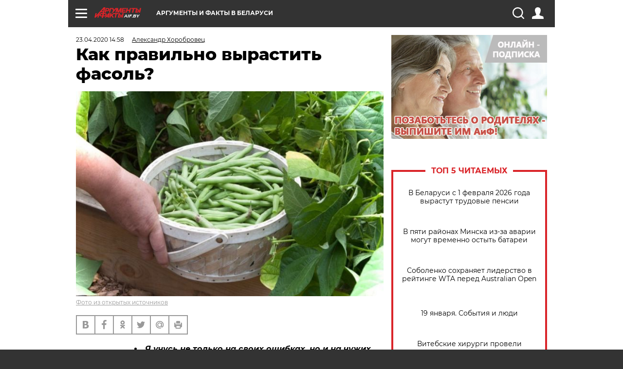

--- FILE ---
content_type: text/html; charset=UTF-8
request_url: https://aif.by/timefree/dacha/kak_pravilno_vyrastit_fasol
body_size: 19669
content:
<!DOCTYPE html>
<!--[if IE 8]><html class="ie8"> <![endif]-->
<!--[if gt IE 8]><!--><html> <!--<![endif]-->
<head>
    <script>
        window.isIndexPage = 0;
        window.isMobileBrowser = 0;
        window.disableSidebarCut = 1;
        window.bannerDebugMode = 0;
    </script>

                        <meta http-equiv="Content-Type" content="text/html; charset=utf-8" >
<meta name="format-detection" content="telephone=no" >
<meta name="viewport" content="width=device-width, user-scalable=no, initial-scale=1.0, maximum-scale=1.0, minimum-scale=1.0" >
<meta http-equiv="X-UA-Compatible" content="IE=edge,chrome=1" >
<meta name="HandheldFriendly" content="true" >
<meta name="format-detection" content="telephone=no" >
<meta name="theme-color" content="#ffffff" >
<meta name="description" content="Я учусь не только на своих ошибках, но и на чужих. Фасоль никогда не выращивал, в этом году хочу ее посадить. Каких ошибок при этом я не должен допускать? Ю. Аляшевич, Свислочь" >
<meta name="keywords" content="фасоль,огород" >
<meta name="article:published_time" content="2020-04-23T11:58:34+0300" >
<meta property="og:title" content="Как правильно вырастить фасоль?" >
<meta property="og:description" content="Я учусь не только на своих ошибках, но и на чужих. Фасоль никогда не выращивал, в этом году хочу ее посадить. Каких ошибок при этом я не должен допускать? Ю. Аляшевич, Свислочь" >
<meta property="og:type" content="article" >
<meta property="og:image" content="https://images.aif.by/007/687/e4efe7cd94d6a640631587175c804a1e.jpg" >
<meta property="og:url" content="https://aif.by/timefree/dacha/kak_pravilno_vyrastit_fasol" >
<meta property="twitter:card" content="summary_large_image" >
<meta property="twitter:site" content="@aifonline" >
<meta property="twitter:title" content="Как правильно вырастить фасоль?" >
<meta property="twitter:description" content="Я учусь не только на своих ошибках, но и на чужих. Фасоль никогда не выращивал, в этом году хочу ее посадить. Каких ошибок при этом я не должен допускать? Ю. Аляшевич, Свислочь" >
<meta property="twitter:creator" content="@aifonline" >
<meta property="twitter:image:src" content="https://images.aif.by/007/687/e4efe7cd94d6a640631587175c804a1e.jpg" >
<meta property="twitter:domain" content="https://aif.by/timefree/dacha/kak_pravilno_vyrastit_fasol" >
<meta name="author" content="Александр  Хоробровец" >    <meta name="yandex-verification" content="4c73ffb370255f17" />

        <title>Как правильно вырастить фасоль? | Дача | Cвободное время | АиФ Аргументы и факты в Беларуси</title>    <link rel="shortcut icon" type="image/x-icon" href="/favicon.ico" />
    
    <link rel="preload" href="https://stat.aif.by/redesign2018/fonts/montserrat-v15-latin-ext_latin_cyrillic-ext_cyrillic-regular.woff2" as="font" type="font/woff2" crossorigin>
    <link rel="preload" href="https://stat.aif.by/redesign2018/fonts/montserrat-v15-latin-ext_latin_cyrillic-ext_cyrillic-italic.woff2" as="font" type="font/woff2" crossorigin>
    <link rel="preload" href="https://stat.aif.by/redesign2018/fonts/montserrat-v15-latin-ext_latin_cyrillic-ext_cyrillic-700.woff2" as="font" type="font/woff2" crossorigin>
    <link rel="preload" href="https://stat.aif.by/redesign2018/fonts/montserrat-v15-latin-ext_latin_cyrillic-ext_cyrillic-700italic.woff2" as="font" type="font/woff2" crossorigin>
    <link rel="preload" href="https://stat.aif.by/redesign2018/fonts/montserrat-v15-latin-ext_latin_cyrillic-ext_cyrillic-800.woff2" as="font" type="font/woff2" crossorigin>
    <link href="https://aif.by/timefree/dacha/kak_pravilno_vyrastit_fasol" rel="canonical" >
<link href="https://stat.aif.by/redesign2018/css/style.css?7f6" media="all" rel="stylesheet" type="text/css" >
<link href="https://stat.aif.by/img/icon/apple_touch_icon_57x57.png?9c0" rel="apple-touch-icon" sizes="57x57" >
<link href="https://stat.aif.by/img/icon/apple_touch_icon_114x114.png?9c0" rel="apple-touch-icon" sizes="114x114" >
<link href="https://stat.aif.by/img/icon/apple_touch_icon_72x72.png?9c0" rel="apple-touch-icon" sizes="72x72" >
<link href="https://stat.aif.by/img/icon/apple_touch_icon_144x144.png?9c0" rel="apple-touch-icon" sizes="144x144" >
<link href="https://stat.aif.by/img/icon/apple-touch-icon.png?9c0" rel="apple-touch-icon" sizes="180x180" >
<link href="https://stat.aif.by/img/icon/favicon-32x32.png?9c0" rel="icon" type="image/png" sizes="32x32" >
<link href="https://stat.aif.by/img/icon/favicon-16x16.png?9c0" rel="icon" type="image/png" sizes="16x16" >
<link href="https://stat.aif.by/img/manifest.json?9c0" rel="manifest" >
<link href="https://stat.aif.by/img/safari-pinned-tab.svg?9c0" rel="mask-icon" color="#d55b5b" >
        <script type="text/javascript">
    //<!--
    var isRedesignPage = true;    //-->
</script>
<script type="text/javascript" src="https://stat.aif.by/js/output/jquery.min.js?7f6"></script>
<script type="text/javascript" src="https://stat.aif.by/js/output/header_scripts.js?7f6"></script>
<script type="text/javascript">
    //<!--
    var _sf_startpt=(new Date()).getTime()    //-->
</script>
<script type="text/javascript">
    //<!--
    function AdFox_getWindowSize() {
    var winWidth,winHeight;
	if( typeof( window.innerWidth ) == 'number' ) {
		//Non-IE
		winWidth = window.innerWidth;
		winHeight = window.innerHeight;
	} else if( document.documentElement && ( document.documentElement.clientWidth || document.documentElement.clientHeight ) ) {
		//IE 6+ in 'standards compliant mode'
		winWidth = document.documentElement.clientWidth;
		winHeight = document.documentElement.clientHeight;
	} else if( document.body && ( document.body.clientWidth || document.body.clientHeight ) ) {
		//IE 4 compatible
		winWidth = document.body.clientWidth;
		winHeight = document.body.clientHeight;
	}
	return {"width":winWidth, "height":winHeight};
}//END function AdFox_getWindowSize

function AdFox_getElementPosition(elemId){
    var elem;
    
    if (document.getElementById) {
		elem = document.getElementById(elemId);
	}
	else if (document.layers) {
		elem = document.elemId;
	}
	else if (document.all) {
		elem = document.all.elemId;
	}
    var w = elem.offsetWidth;
    var h = elem.offsetHeight;	
    var l = 0;
    var t = 0;
	
    while (elem)
    {
        l += elem.offsetLeft;
        t += elem.offsetTop;
        elem = elem.offsetParent;
    }

    return {"left":l, "top":t, "width":w, "height":h};
} //END function AdFox_getElementPosition

function AdFox_getBodyScrollTop(){
	return self.pageYOffset || (document.documentElement && document.documentElement.scrollTop) || (document.body && document.body.scrollTop);
} //END function AdFox_getBodyScrollTop

function AdFox_getBodyScrollLeft(){
	return self.pageXOffset || (document.documentElement && document.documentElement.scrollLeft) || (document.body && document.body.scrollLeft);
}//END function AdFox_getBodyScrollLeft

function AdFox_Scroll(elemId,elemSrc){
   var winPos = AdFox_getWindowSize();
   var winWidth = winPos.width;
   var winHeight = winPos.height;
   var scrollY = AdFox_getBodyScrollTop();
   var scrollX =  AdFox_getBodyScrollLeft();
   var divId = 'AdFox_banner_'+elemId;
   var ltwhPos = AdFox_getElementPosition(divId);
   var lPos = ltwhPos.left;
   var tPos = ltwhPos.top;

   if(scrollY+winHeight+5 >= tPos && scrollX+winWidth+5 >= lPos){
      AdFox_getCodeScript(1,elemId,elemSrc);
	  }else{
	     setTimeout('AdFox_Scroll('+elemId+',"'+elemSrc+'");',100);
	  }
}//End function AdFox_Scroll    //-->
</script>
<script type="text/javascript">
    //<!--
    function AdFox_SetLayerVis(spritename,state){
   document.getElementById(spritename).style.visibility=state;
}

function AdFox_Open(AF_id){
   AdFox_SetLayerVis('AdFox_DivBaseFlash_'+AF_id, "hidden");
   AdFox_SetLayerVis('AdFox_DivOverFlash_'+AF_id, "visible");
}

function AdFox_Close(AF_id){
   AdFox_SetLayerVis('AdFox_DivOverFlash_'+AF_id, "hidden");
   AdFox_SetLayerVis('AdFox_DivBaseFlash_'+AF_id, "visible");
}

function AdFox_getCodeScript(AF_n,AF_id,AF_src){
   var AF_doc;
   if(AF_n<10){
      try{
	     if(document.all && !window.opera){
		    AF_doc = window.frames['AdFox_iframe_'+AF_id].document;
			}else if(document.getElementById){
			         AF_doc = document.getElementById('AdFox_iframe_'+AF_id).contentDocument;
					 }
		 }catch(e){}
    if(AF_doc){
	   AF_doc.write('<scr'+'ipt type="text/javascript" src="'+AF_src+'"><\/scr'+'ipt>');
	   }else{
	      setTimeout('AdFox_getCodeScript('+(++AF_n)+','+AF_id+',"'+AF_src+'");', 100);
		  }
		  }
}

function adfoxSdvigContent(banID, flashWidth, flashHeight){
	var obj = document.getElementById('adfoxBanner'+banID).style;
	if (flashWidth == '100%') obj.width = flashWidth;
	    else obj.width = flashWidth + "px";
	if (flashHeight == '100%') obj.height = flashHeight;
	    else obj.height = flashHeight + "px";
}

function adfoxVisibilityFlash(banName, flashWidth, flashHeight){
    	var obj = document.getElementById(banName).style;
	if (flashWidth == '100%') obj.width = flashWidth;
	    else obj.width = flashWidth + "px";
	if (flashHeight == '100%') obj.height = flashHeight;
	    else obj.height = flashHeight + "px";
}

function adfoxStart(banID, FirShowFlNum, constVisFlashFir, sdvigContent, flash1Width, flash1Height, flash2Width, flash2Height){
	if (FirShowFlNum == 1) adfoxVisibilityFlash('adfoxFlash1'+banID, flash1Width, flash1Height);
	    else if (FirShowFlNum == 2) {
		    adfoxVisibilityFlash('adfoxFlash2'+banID, flash2Width, flash2Height);
	        if (constVisFlashFir == 'yes') adfoxVisibilityFlash('adfoxFlash1'+banID, flash1Width, flash1Height);
		    if (sdvigContent == 'yes') adfoxSdvigContent(banID, flash2Width, flash2Height);
		        else adfoxSdvigContent(banID, flash1Width, flash1Height);
	}
}

function adfoxOpen(banID, constVisFlashFir, sdvigContent, flash2Width, flash2Height){
	var aEventOpenClose = new Image();
	var obj = document.getElementById("aEventOpen"+banID);
	if (obj) aEventOpenClose.src =  obj.title+'&rand='+Math.random()*1000000+'&prb='+Math.random()*1000000;
	adfoxVisibilityFlash('adfoxFlash2'+banID, flash2Width, flash2Height);
	if (constVisFlashFir != 'yes') adfoxVisibilityFlash('adfoxFlash1'+banID, 1, 1);
	if (sdvigContent == 'yes') adfoxSdvigContent(banID, flash2Width, flash2Height);
}


function adfoxClose(banID, constVisFlashFir, sdvigContent, flash1Width, flash1Height){
	var aEventOpenClose = new Image();
	var obj = document.getElementById("aEventClose"+banID);
	if (obj) aEventOpenClose.src =  obj.title+'&rand='+Math.random()*1000000+'&prb='+Math.random()*1000000;
	adfoxVisibilityFlash('adfoxFlash2'+banID, 1, 1);
	if (constVisFlashFir != 'yes') adfoxVisibilityFlash('adfoxFlash1'+banID, flash1Width, flash1Height);
	if (sdvigContent == 'yes') adfoxSdvigContent(banID, flash1Width, flash1Height);
}    //-->
</script>
<script type="text/javascript">
    //<!--
    window.EventObserver = {
    observers: {},

    subscribe: function (name, fn) {
        if (!this.observers.hasOwnProperty(name)) {
            this.observers[name] = [];
        }
        this.observers[name].push(fn)
    },
    
    unsubscribe: function (name, fn) {
        if (!this.observers.hasOwnProperty(name)) {
            return;
        }
        this.observers[name] = this.observers[name].filter(function (subscriber) {
            return subscriber !== fn
        })
    },
    
    broadcast: function (name, data) {
        if (!this.observers.hasOwnProperty(name)) {
            return;
        }
        this.observers[name].forEach(function (subscriber) {
            return subscriber(data)
        })
    }
};    //-->
</script>    
    <script>
  var adcm_config ={
    id:1064,
    platformId: 64,
    init: function () {
      window.adcm.call();
    }
  };
</script>
<script src="https://tag.digitaltarget.ru/adcm.js" async></script>    <script src="https://cdn.admixer.net/scripts3/loader2.js" async

        data-inv="//inv-nets.admixer.net/"

        data-r="single"

		data-sender="admixer"

        data-bundle="desktop"></script>

<script type='text/javascript'>
(window.globalAmlAds = window.globalAmlAds || []).push(function() {
globalAml.defineSlot({z: '4614f981-a995-4d6e-8615-651356ebdfbf', ph: 'admixer_4614f981a9954d6e8615651356ebdfbf_zone_11913_sect_3514_site_3205', i: 'inv-nets', s:'f40d4866-215d-4b58-9b39-5428827009e6', sender: 'admixer'});
globalAml.defineSlot({z: 'fe9c5c36-99c3-4226-816b-d414aaf50f32', ph: 'admixer_fe9c5c3699c34226816bd414aaf50f32_zone_11915_sect_3514_site_3205', i: 'inv-nets', s:'f40d4866-215d-4b58-9b39-5428827009e6', sender: 'admixer'});
globalAml.singleRequest("admixer");});
</script><!-- Yandex Native Ads -->
<script>window.yaContextCb=window.yaContextCb||[]</script>
<script src="https://yandex.ru/ads/system/context.js" async></script><meta name="google-site-verification" content="Rpbduv639j6ZGN5qANsYsNPxpN3iVMQ3MiG_GVYbYiA" />    <link rel="stylesheet" type="text/css" media="print" href="https://stat.aif.by/redesign2018/css/print.css?9c0" />
    <base href=""/>
</head><body class="region__by ">
<div class="overlay"></div>
<script type="text/javascript" async src="//l.getsitecontrol.com/5wv86or7.js"></script>



<div class="container white_bg" id="container">
    
        
        
        <!--баннер над шапкой--->
                <div class="banner_box">
            <div class="main_banner">
                            </div>
        </div>
                <!--//баннер  над шапкой--->

    <script>
	currentUser = new User();
</script>

<header class="header">
    <div class="count_box_nodisplay">
    <div class="couter_block"><!-- (C)2000-2013 Gemius SA - gemiusAudience / aif.by / Home Page -->
<script type="text/javascript">
<!--//--><![CDATA[//><!--
var pp_gemius_identifier = 'zPdFzS9CfYvSEmLn75wU3WXFLQqNJwMgg3BXN4Roc9D.t7';
// lines below shouldn't be edited
function gemius_pending(i) { window[i] = window[i] || function() {var x = window[i+'_pdata'] = window[i+'_pdata'] || []; x[x.length]=arguments;};};
gemius_pending('gemius_hit'); gemius_pending('gemius_event'); gemius_pending('pp_gemius_hit'); gemius_pending('pp_gemius_event');
(function(d,t) {try {var gt=d.createElement(t),s=d.getElementsByTagName(t)[0],l='http'+((location.protocol=='https:')?'s':''); gt.setAttribute('async','async');
gt.setAttribute('defer','defer'); gt.src=l+'://gaby.hit.gemius.pl/xgemius.js'; s.parentNode.insertBefore(gt,s);} catch (e) {}})(document,'script');
//--><!]]>
</script>
</div></div>    <div class="topline">
    <a href="#" class="burger openCloser">
        <div class="burger__wrapper">
            <span class="burger__line"></span>
            <span class="burger__line"></span>
            <span class="burger__line"></span>
        </div>
    </a>
    <a href="/" class="logo_box">
        <img src="https://stat.aif.by/redesign2018/img/logo.svg?9c0" alt="Аргументы и Факты">
        <div class="region_url">
            aif.by        </div>
    </a>
    <a href="#" class="region regionOpenCloser">
        <img src="https://stat.aif.by/redesign2018/img/location.svg?9c0"><span>Аргументы и факты в Беларуси</span>
    </a>
    <!--a class="topline__hashtag" href="https://aif.ru/health/coronavirus/?utm_medium=header&utm_content=covid&utm_source=aif">#остаемсядома</a-->
    <div class="auth_user_status_js">
        <a href="#" class="user auth_link_login_js auth_open_js"><img src="https://stat.aif.by/redesign2018/img/user_ico.svg?9c0"></a>
        <a href="/profile" class="user auth_link_profile_js" style="display: none"><img src="https://stat.aif.by/redesign2018/img/user_ico.svg?9c0"></a>
    </div>
    <div class="search_box">
        <a href="#" class="search_ico searchOpener">
            <img src="https://stat.aif.by/redesign2018/img/search_ico.svg?9c0">
        </a>
        <div class="search_input">
            <form action="/search" id="search_form1">
                <input type="text" name="text" maxlength="50"/>
            </form>
        </div>
    </div>
</div>

<div class="fixed_menu topline">
    <div class="cont_center">
        <a href="#" class="burger openCloser">
            <div class="burger__wrapper">
                <span class="burger__line"></span>
                <span class="burger__line"></span>
                <span class="burger__line"></span>
            </div>
        </a>
        <a href="/" class="logo_box">
            <img src="https://stat.aif.by/redesign2018/img/logo.svg?9c0" alt="Аргументы и Факты">
            <div class="region_url">
                aif.by            </div>
        </a>
        <a href="/" class="region regionOpenCloser">
            <img src="https://stat.aif.by/redesign2018/img/location.svg?9c0">
            <span>Аргументы и факты в Беларуси</span>
        </a>
        <!--a class="topline__hashtag" href="https://aif.ru/health/coronavirus/?utm_medium=header&utm_content=covid&utm_source=aif">#остаемсядома</a-->
        <div class="auth_user_status_js">
            <a href="#" class="user auth_link_login_js auth_open_js"><img src="https://stat.aif.by/redesign2018/img/user_ico.svg?9c0"></a>
            <a href="/profile" class="user auth_link_profile_js" style="display: none"><img src="https://stat.aif.by/redesign2018/img/user_ico.svg?9c0"></a>
        </div>
        <div class="search_box">
            <a href="#" class="search_ico searchOpener">
                <img src="https://stat.aif.by/redesign2018/img/search_ico.svg?9c0">
            </a>
            <div class="search_input">
                <form action="/search">
                    <input type="text" name="text" maxlength="50" >
                </form>
            </div>
        </div>
    </div>
</div>    <div class="regions_box">
    <nav class="cont_center">
        <ul class="regions">
            <li><a href="https://aif.ru?from_menu=1">ФЕДЕРАЛЬНЫЙ</a></li>
            <li><a href="https://spb.aif.ru">САНКТ-ПЕТЕРБУРГ</a></li>

            
                                    <li><a href="https://aif.by">Аргументы и факты в Беларуси</a></li>
                
                
                    </ul>
    </nav>
</div>    <div class="top_menu_box">
    <div class="cont_center">
        <nav class="top_menu main_menu_wrapper_js">
                            <ul class="main_menu main_menu_js" id="rubrics">
                                    <li  class="menuItem top_level_item_js">

        <a  href="/podpiska" title="ПОДПИСКА НА ГАЗЕТУ" id="custommenu-8171">ПОДПИСКА НА ГАЗЕТУ</a>
    
    </li>                                                <li  class="menuItem top_level_item_js">

        <span  title="Спецпроекты">Спецпроекты</span>
    
            <div class="subrubrics_box submenu_js">
            <ul>
                                                            <li  data-rubric_id="64" class="menuItem">

        <a  href="/teddy" title="ТеДДи // Трибуна для детей" id="custommenu-8160">ТеДДи // Трибуна для детей</a>
    
    </li>                                                                                <li  class="menuItem">

        <a  href="https://aif.by/belarusliterature" title="Чытаем па-беларуску з velcom" id="custommenu-8164">Чытаем па-беларуску з velcom</a>
    
    </li>                                                                                <li  class="menuItem">

        <a  href="http://kazka.aif.by" title="«Краязнаўчая казка»" id="custommenu-8151">«Краязнаўчая казка»</a>
    
    </li>                                                                                <li  data-rubric_id="63" class="menuItem">

        <a  href="/travel" title="Вокруг света вместе с &amp;quot;АиФ&amp;quot;" id="custommenu-8158">Вокруг света вместе с &quot;АиФ&quot;</a>
    
    </li>                                                </ul>
        </div>
    </li>                                                <li  data-rubric_id="77" class="menuItem top_level_item_js">

        <a  href="/health/covid19" title="О коронавирусе" id="custommenu-8170">О коронавирусе</a>
    
    </li>                                                <li  data-rubric_id="8" class="menuItem top_level_item_js">

        <a  href="/social" title="Общество" id="custommenu-8110">Общество</a>
    
            <div class="subrubrics_box submenu_js">
            <ul>
                                                            <li  data-rubric_id="9" class="menuItem">

        <a  href="/social/persona" title="Личность" id="custommenu-8111">Личность</a>
    
    </li>                                                                                <li  data-rubric_id="10" class="menuItem">

        <a  href="/social/help" title="«АиФ» Благотворительность" id="custommenu-8112">«АиФ» Благотворительность</a>
    
    </li>                                                                                <li  data-rubric_id="11" class="menuItem">

        <a  href="/social/religia" title="Вечные ценности" id="custommenu-8113">Вечные ценности</a>
    
    </li>                                                                                <li  data-rubric_id="12" class="menuItem">

        <a  href="/social/letters" title="В «АиФ» пишут" id="custommenu-8114">В «АиФ» пишут</a>
    
    </li>                                                                                <li  data-rubric_id="13" class="menuItem">

        <a  href="/social/money" title="Деньги" id="custommenu-8115">Деньги</a>
    
    </li>                                                                                <li  data-rubric_id="14" class="menuItem">

        <a  href="/social/dom" title="Жилье и строительство" id="custommenu-8116">Жилье и строительство</a>
    
    </li>                                                                                <li  data-rubric_id="15" class="menuItem">

        <a  href="/social/science" title="Наука и образование" id="custommenu-8117">Наука и образование</a>
    
    </li>                                                                                <li  data-rubric_id="16" class="menuItem">

        <a  href="/social/buisiness" title="Карьера и бизнес" id="custommenu-8118">Карьера и бизнес</a>
    
    </li>                                                                                <li  data-rubric_id="17" class="menuItem">

        <a  href="/social/pensii" title="Пенсии" id="custommenu-8119">Пенсии</a>
    
    </li>                                                                                <li  data-rubric_id="18" class="menuItem">

        <a  href="/social/lgotes" title="О льготах" id="custommenu-8120">О льготах</a>
    
    </li>                                                                                <li  data-rubric_id="19" class="menuItem">

        <a  href="/social/nazlobydnya" title="Мнение" id="custommenu-8121">Мнение</a>
    
    </li>                                                </ul>
        </div>
    </li>                                                <li  data-rubric_id="46" class="menuItem top_level_item_js">

        <a  href="/vybor" title="Полезный выбор" id="custommenu-8140">Полезный выбор</a>
    
            <div class="subrubrics_box submenu_js">
            <ul>
                                                            <li  data-rubric_id="47" class="menuItem">

        <a  href="/vybor/food" title="Продукты питания" id="custommenu-8141">Продукты питания</a>
    
    </li>                                                                                <li  data-rubric_id="48" class="menuItem">

        <a  href="/vybor/tech" title="Техника" id="custommenu-8142">Техника</a>
    
    </li>                                                                                <li  data-rubric_id="49" class="menuItem">

        <a  href="/vybor/moda" title="Мода и стиль" id="custommenu-8143">Мода и стиль</a>
    
    </li>                                                                                <li  data-rubric_id="50" class="menuItem">

        <a  href="/vybor/building" title="Строительство и ремонт" id="custommenu-8144">Строительство и ремонт</a>
    
    </li>                                                                                <li  data-rubric_id="51" class="menuItem">

        <a  href="/vybor/avto" title="Автомобили" id="custommenu-8145">Автомобили</a>
    
    </li>                                                </ul>
        </div>
    </li>                                                <li  data-rubric_id="1" class="menuItem top_level_item_js">

        <a  href="/health" title="Здоровье" id="custommenu-8103">Здоровье</a>
    
            <div class="subrubrics_box submenu_js">
            <ul>
                                                            <li  data-rubric_id="2" class="menuItem">

        <a  href="/health/healthlife" title="Здоровая жизнь" id="custommenu-8104">Здоровая жизнь</a>
    
    </li>                                                                                <li  data-rubric_id="3" class="menuItem">

        <a  href="/health/diety" title="Питание и диеты" id="custommenu-8105">Питание и диеты</a>
    
    </li>                                                                                <li  data-rubric_id="4" class="menuItem">

        <a  href="/health/children" title="Дети и родители" id="custommenu-8106">Дети и родители</a>
    
    </li>                                                                                <li  data-rubric_id="5" class="menuItem">

        <a  href="/health/fitness" title="Красота и фитнес" id="custommenu-8107">Красота и фитнес</a>
    
    </li>                                                                                <li  data-rubric_id="6" class="menuItem">

        <a  href="/health/menwomen" title="Мужчина и женщина" id="custommenu-8108">Мужчина и женщина</a>
    
    </li>                                                                                <li  data-rubric_id="7" class="menuItem">

        <a  href="/health/psihologiya_otnosheniya" title="Психология и отношения" id="custommenu-8109">Психология и отношения</a>
    
    </li>                                                </ul>
        </div>
    </li>                                                <li  data-rubric_id="27" class="menuItem top_level_item_js active">

        <a  href="/timefree" title="Cвободное время" id="custommenu-8129">Cвободное время</a>
    
            <div class="subrubrics_box submenu_js">
            <ul>
                                                            <li  data-rubric_id="28" class="menuItem">

        <a  href="/timefree/culture-news" title="Культура" id="custommenu-8130">Культура</a>
    
    </li>                                                                                <li  data-rubric_id="29" class="menuItem">

        <a  href="/timefree/afisha" title="Афиша " id="custommenu-8131">Афиша </a>
    
    </li>                                                                                <li  data-rubric_id="30" class="menuItem">

        <a  href="/timefree/dayhist" title="Есть повод" id="custommenu-8132">Есть повод</a>
    
    </li>                                                                                <li  data-rubric_id="31" class="menuItem">

        <a  href="/timefree/history" title="История" id="custommenu-8133">История</a>
    
    </li>                                                                                <li  data-rubric_id="32" class="menuItem">

        <a  href="/timefree/stars" title="Звезды" id="custommenu-8134">Звезды</a>
    
    </li>                                                                                <li  data-rubric_id="63" class="menuItem">

        <a  href="/travel" title="Вокруг света вместе с &amp;quot;АиФ&amp;quot;" id="custommenu-8159">Вокруг света вместе с &quot;АиФ&quot;</a>
    
    </li>                                                                                <li  data-rubric_id="33" class="menuItem">

        <a  href="/timefree/sport" title="Спорт" id="custommenu-8135">Спорт</a>
    
    </li>                                                                                <li  data-rubric_id="60" class="menuItem active">

        <a  href="/timefree/dacha" title="Дача" id="custommenu-8156">Дача</a>
    
    </li>                                                                                <li  data-rubric_id="34" class="menuItem">

        <a  href="/timefree/uvlechenie" title="Увлечения" id="custommenu-8136">Увлечения</a>
    
    </li>                                                                                <li  data-rubric_id="35" class="menuItem">

        <a  href="/timefree/ufo" title="Непознанное" id="custommenu-8137">Непознанное</a>
    
    </li>                                                                                <li  data-rubric_id="36" class="menuItem">

        <a  href="/timefree/oldfoto" title="Коллективное фото" id="custommenu-8138">Коллективное фото</a>
    
    </li>                                                                                <li  data-rubric_id="65" class="menuItem">

        <a  href="/hotels" title="Гостиницы Беларуси" id="custommenu-8161">Гостиницы Беларуси</a>
    
            <div class="subrubrics_box submenu_js">
            <ul>
                                                            <li  data-rubric_id="66" class="menuItem">

        <a  href="/hotels/5stars" title="5 звезд" id="custommenu-8162">5 звезд</a>
    
    </li>                                                                                <li  data-rubric_id="68" class="menuItem">

        <a  href="/hotels/fourstars" title="4 звезды" id="custommenu-8163">4 звезды</a>
    
    </li>                                                </ul>
        </div>
    </li>                                                                                <li  data-rubric_id="37" class="menuItem">

        <a  href="/timefree/aif-animals" title="АиФ-Милый друг" id="custommenu-8139">АиФ-Милый друг</a>
    
    </li>                                                </ul>
        </div>
    </li>                                                <li  data-rubric_id="20" class="menuItem top_level_item_js">

        <a  href="/press-centr" title="Пресс-центр" id="custommenu-8122">Пресс-центр</a>
    
            <div class="subrubrics_box submenu_js">
            <ul>
                                                            <li  data-rubric_id="21" class="menuItem">

        <a  href="/press-centr/press-center-about" title="О пресс-центре" id="custommenu-8123">О пресс-центре</a>
    
    </li>                                                                                <li  data-rubric_id="22" class="menuItem">

        <a  href="/press-centr/articlpress" title="Публикации" id="custommenu-8124">Публикации</a>
    
    </li>                                                                                <li  data-rubric_id="23" class="menuItem">

        <a  href="/press-centr/press-center-annonces" title="Анонсы мероприятий" id="custommenu-8125">Анонсы мероприятий</a>
    
    </li>                                                                                <li  data-rubric_id="24" class="menuItem">

        <a  href="/press-centr/video" title="«АиФ» ВИДЕО" id="custommenu-8126">«АиФ» ВИДЕО</a>
    
    </li>                                                </ul>
        </div>
    </li>                                                <li  class="menuItem top_level_item_js">

        <a  href="/dontknows" title="Вопрос-ответ" id="custommenu-8150">Вопрос-ответ</a>
    
    </li>                                                <li  data-rubric_id="78" class="menuItem top_level_item_js">

        <a  href="/aifmoney" title="Деньги в кармане. Подкаст «АиФ»" id="custommenu-8172">Деньги в кармане. Подкаст «АиФ»</a>
    
    </li>                        </ul>

            <ul id="projects" class="specprojects static_submenu_js"></ul>
            <div class="right_box">
                <div class="fresh_number">
    <h3>Свежий номер</h3>
    <a href="/gazeta/number/850" class="number_box">
                    <img loading="lazy" src="https://images.aif.by/008/142/ecf0a8688caeab7de24fe673aaa28db2.jpg" width="91" height="120">
                <div class="text">
            № 2. 13/01/2026 <br />  И где то глобальное потепление?        </div>
    </a>
</div>
<div class="links_box">
    <a href="/gazeta">Издания</a>
</div>
                <div class="sharings_box">
    <span>АиФ в социальных сетях</span>
    <ul class="soc">
                <li>
        <a href="https://www.facebook.com/PressCentrAif" target="_blank">
            <img src="https://stat.aif.by/redesign2018/img/sharings/fb.svg">
        </a>
    </li>
        <li>
        <a href="https://vk.com/public50565740" target="_blank">
            <img src="https://stat.aif.by/redesign2018/img/sharings/vk.svg">
        </a>
    </li>
        <li>
        <a href="https://twitter.com/aif_by" target="_blank">
            <img src="https://stat.aif.by/redesign2018/img/sharings/tw.svg">
        </a>
    </li>
        <li>
        <a href="https://ok.ru/aif.belarus?st._aid=ExternalGroupWidget_OpenGroup" target="_blank">
            <img src="https://stat.aif.by/redesign2018/img/sharings/ok.svg">
        </a>
    </li>
            <li>
            <a class="rss_button_black" href="/rss/all.php" target="_blank">
                <img src="https://stat.aif.by/redesign2018/img/sharings/waflya.svg?9c0" />
            </a>
        </li>
            </ul>
</div>
            </div>
        </nav>
    </div>
</div></header>
            	<div class="content_containers_wrapper_js">
        <div class="content_body  content_container_js">
            <div class="content">
                                <section class="article" itemscope itemtype="https://schema.org/NewsArticle">
    <div class="article_top">

        
        <div class="date">
          <time itemprop="datePublished" datetime="2020-04-23T14:58">23.04.2020 14:58</time>        </div>

                    <div class="authors"><div class="autor" itemprop="author" itemscope itemtype="https://schema.org/Person"><a href="/opinion/author/105"><span itemprop="name" class="item-prop-span">Александр  Хоробровец</span></a></div></div>
        
        <div class="viewed"><i class="eye"></i> <span>11981</span></div>    </div>

    <h1 itemprop="headline">Как правильно вырастить фасоль?</h1>

    
    
        
                    <div class="img_box">
            <a class="zoom_js" target="_blank" href="https://images.aif.by/007/687/e4efe7cd94d6a640631587175c804a1e.jpg">
                <img  loading="lazy" itemprop="image" src="https://images.aif.by/007/687/e4efe7cd94d6a640631587175c804a1e.jpg" alt=""/>
            </a>

            <div class="img_descript">
                <a href=" https://yandex.by/images/">Фото из открытых источников</a>            </div>
        </div>
    

    
    <div class="article_sharings">
    <div class="sharing_item"><a href="https://vk.com/share.php?url=https%3A%2F%2Faif.by%2Ftimefree%2Fdacha%2Fkak_pravilno_vyrastit_fasol&title=%D0%9A%D0%B0%D0%BA+%D0%BF%D1%80%D0%B0%D0%B2%D0%B8%D0%BB%D1%8C%D0%BD%D0%BE+%D0%B2%D1%8B%D1%80%D0%B0%D1%81%D1%82%D0%B8%D1%82%D1%8C+%D1%84%D0%B0%D1%81%D0%BE%D0%BB%D1%8C%3F&image=https%3A%2F%2Fimages.aif.by%2F007%2F687%2Fe4efe7cd94d6a640631587175c804a1e.jpg&description=%D0%AF+%D1%83%D1%87%D1%83%D1%81%D1%8C+%D0%BD%D0%B5+%D1%82%D0%BE%D0%BB%D1%8C%D0%BA%D0%BE+%D0%BD%D0%B0+%D1%81%D0%B2%D0%BE%D0%B8%D1%85+%D0%BE%D1%88%D0%B8%D0%B1%D0%BA%D0%B0%D1%85%2C+%D0%BD%D0%BE+%D0%B8+%D0%BD%D0%B0+%D1%87%D1%83%D0%B6%D0%B8%D1%85.+%D0%A4%D0%B0%D1%81%D0%BE%D0%BB%D1%8C+%D0%BD%D0%B8%D0%BA%D0%BE%D0%B3%D0%B4%D0%B0+%D0%BD%D0%B5+%D0%B2%D1%8B%D1%80%D0%B0%D1%89%D0%B8%D0%B2%D0%B0%D0%BB%2C+%D0%B2+%D1%8D%D1%82%D0%BE%D0%BC+%D0%B3%D0%BE%D0%B4%D1%83+%D1%85%D0%BE%D1%87%D1%83+%D0%B5%D0%B5+%D0%BF%D0%BE%D1%81%D0%B0%D0%B4%D0%B8%D1%82%D1%8C.+%D0%9A%D0%B0%D0%BA%D0%B8%D1%85+%D0%BE%D1%88%D0%B8%D0%B1%D0%BE%D0%BA+%D0%BF%D1%80%D0%B8+%D1%8D%D1%82%D0%BE%D0%BC+%D1%8F+%D0%BD%D0%B5+%D0%B4%D0%BE%D0%BB%D0%B6%D0%B5%D0%BD+%D0%B4%D0%BE%D0%BF%D1%83%D1%81%D0%BA%D0%B0%D1%82%D1%8C%3F+%D0%AE.+%D0%90%D0%BB%D1%8F%D1%88%D0%B5%D0%B2%D0%B8%D1%87%2C+%D0%A1%D0%B2%D0%B8%D1%81%D0%BB%D0%BE%D1%87%D1%8C" onclick="window.open(this.href, '_blank', 'scrollbars=0, resizable=1, menubar=0, left=100, top=100, width=550, height=440, toolbar=0, status=0');return false"><img src="https://stat.aif.by/redesign2018/img/sharings/vk_gray.svg" /></a></div>
<div class="sharing_item"><a href="http://www.facebook.com/sharer.php?u=https%3A%2F%2Faif.by%2Ftimefree%2Fdacha%2Fkak_pravilno_vyrastit_fasol" onclick="window.open(this.href, '_blank', 'scrollbars=0, resizable=1, menubar=0, left=100, top=100, width=550, height=440, toolbar=0, status=0');return false"><img src="https://stat.aif.by/redesign2018/img/sharings/fb_gray.svg" /></a></div>
<div class="sharing_item"><a href="https://connect.ok.ru/offer?url=https%3A%2F%2Faif.by%2Ftimefree%2Fdacha%2Fkak_pravilno_vyrastit_fasol&title=%D0%9A%D0%B0%D0%BA+%D0%BF%D1%80%D0%B0%D0%B2%D0%B8%D0%BB%D1%8C%D0%BD%D0%BE+%D0%B2%D1%8B%D1%80%D0%B0%D1%81%D1%82%D0%B8%D1%82%D1%8C+%D1%84%D0%B0%D1%81%D0%BE%D0%BB%D1%8C%3F" onclick="window.open(this.href, '_blank', 'scrollbars=0, resizable=1, menubar=0, left=100, top=100, width=550, height=440, toolbar=0, status=0');return false"><img src="https://stat.aif.by/redesign2018/img/sharings/ok_gray.svg" /></a></div>
<div class="sharing_item"><a href="https://twitter.com/intent/tweet?url=https%3A%2F%2Faif.by%2Ftimefree%2Fdacha%2Fkak_pravilno_vyrastit_fasol&text=%D0%9A%D0%B0%D0%BA+%D0%BF%D1%80%D0%B0%D0%B2%D0%B8%D0%BB%D1%8C%D0%BD%D0%BE+%D0%B2%D1%8B%D1%80%D0%B0%D1%81%D1%82%D0%B8%D1%82%D1%8C+%D1%84%D0%B0%D1%81%D0%BE%D0%BB%D1%8C%3F" onclick="window.open(this.href, '_blank', 'scrollbars=0, resizable=1, menubar=0, left=100, top=100, width=550, height=440, toolbar=0, status=0');return false"><img src="https://stat.aif.by/redesign2018/img/sharings/tw_gray.svg" /></a></div>
<div class="sharing_item"><a href="http://connect.mail.ru/share?url=https%3A%2F%2Faif.by%2Ftimefree%2Fdacha%2Fkak_pravilno_vyrastit_fasol&title=%D0%9A%D0%B0%D0%BA+%D0%BF%D1%80%D0%B0%D0%B2%D0%B8%D0%BB%D1%8C%D0%BD%D0%BE+%D0%B2%D1%8B%D1%80%D0%B0%D1%81%D1%82%D0%B8%D1%82%D1%8C+%D1%84%D0%B0%D1%81%D0%BE%D0%BB%D1%8C%3F&imageurl=https%3A%2F%2Fimages.aif.by%2F007%2F687%2Fe4efe7cd94d6a640631587175c804a1e.jpg&description=%D0%AF+%D1%83%D1%87%D1%83%D1%81%D1%8C+%D0%BD%D0%B5+%D1%82%D0%BE%D0%BB%D1%8C%D0%BA%D0%BE+%D0%BD%D0%B0+%D1%81%D0%B2%D0%BE%D0%B8%D1%85+%D0%BE%D1%88%D0%B8%D0%B1%D0%BA%D0%B0%D1%85%2C+%D0%BD%D0%BE+%D0%B8+%D0%BD%D0%B0+%D1%87%D1%83%D0%B6%D0%B8%D1%85.+%D0%A4%D0%B0%D1%81%D0%BE%D0%BB%D1%8C+%D0%BD%D0%B8%D0%BA%D0%BE%D0%B3%D0%B4%D0%B0+%D0%BD%D0%B5+%D0%B2%D1%8B%D1%80%D0%B0%D1%89%D0%B8%D0%B2%D0%B0%D0%BB%2C+%D0%B2+%D1%8D%D1%82%D0%BE%D0%BC+%D0%B3%D0%BE%D0%B4%D1%83+%D1%85%D0%BE%D1%87%D1%83+%D0%B5%D0%B5+%D0%BF%D0%BE%D1%81%D0%B0%D0%B4%D0%B8%D1%82%D1%8C.+%D0%9A%D0%B0%D0%BA%D0%B8%D1%85+%D0%BE%D1%88%D0%B8%D0%B1%D0%BE%D0%BA+%D0%BF%D1%80%D0%B8+%D1%8D%D1%82%D0%BE%D0%BC+%D1%8F+%D0%BD%D0%B5+%D0%B4%D0%BE%D0%BB%D0%B6%D0%B5%D0%BD+%D0%B4%D0%BE%D0%BF%D1%83%D1%81%D0%BA%D0%B0%D1%82%D1%8C%3F+%D0%AE.+%D0%90%D0%BB%D1%8F%D1%88%D0%B5%D0%B2%D0%B8%D1%87%2C+%D0%A1%D0%B2%D0%B8%D1%81%D0%BB%D0%BE%D1%87%D1%8C" onclick="window.open(this.href, '_blank', 'scrollbars=0, resizable=1, menubar=0, left=100, top=100, width=550, height=440, toolbar=0, status=0');return false"><img src="https://stat.aif.by/redesign2018/img/sharings/mail_gray.svg" /></a></div>
        <div class="sharing_item">
            <a href="#" class="top_print_button">
                <img src="https://stat.aif.by/redesign2018/img/sharings/print.svg?9c0">
            </a>
        </div>
        </div>

        <div itemprop="articleBody" class="article_content io-article-body" >
        
        
        
        <div class="article_text">
            <ul>
	<li><em><strong>Я учусь не только на своих ошибках, но и на чужих. Фасоль никогда не выращивал, в этом году хочу ее посадить. Каких ошибок при этом я не должен допускать? Ю. Аляшевич, Свислочь</strong></em></li>
</ul>

<p>Довольно частым нарушением в агротехнике фасоли является загущение посевов. При этом снижаются урожай, устойчивость к болезням. Поэтому фасоль надо вовремя проредить, оставляя растения на расстоянии 10-15 см друг от друга, или 30-35 кустов на 1 м<sup>2</sup>.</p>

<p>Нельзя допускать, чтобы растения высокорослых сортов стелились по земле: при соприкосновении с землей листья подвергаются инфицированию. Чтобы этого не случилось, подвяжите растения к вертикальной опоре.</p>

<p>Вторая уязвимая фаза в развитии растений фасоли - начало цветения, завязывание бобов. В это время она наиболее нуждается в поливах.	<figure class="articl_img">
			<div class="relative">
									<img loading="lazy" alt="" class="sharable_picture" src="https://images.aif.by/007/687/5881cb1a4da1d33b2d6ef88c3a8fdea3.jpg" />
								<div class="main_sign"><a href="https://aif.by/timefree/dacha/kak_izbavitsya_ot_mhov_i_lishaynikov_na_yablonyah_i_grushah" target="_blank">Как избавиться от мхов и лишайников на яблонях и грушах?</a>
                    <span>Подробнее<i class="double_arrow"> </i></span>
                </div>
			</div>
	</figure>
</p>

<p>Фасоль обычно поливают 3-5 раз за сезон, но больше всего растения чувствительны к недостатку влаги в период цветения и плодоношения. Поливайте фасоль нечасто, но так, чтобы влага проникла на полную глубину залегания корней (30-40 л на 1 м<sup>2</sup>). Чтобы обеспечить это, поливайте в несколько приемов, используя очередную порцию воды только после того, как впитается предыдущая, в противном случае размываются корни.	<div class="img_inject left_inj size2">
		            <img loading="lazy" src="https://images.aif.by/007/680/7b9bba0bd80c532dba63ba7d4ec95727.jpg" alt="" />
		        <div class="inj_link_box">
          <div class="inj_name"> Статья по теме</div>
            <a href="https://aif.by/timefree/dacha/s_gryadki_v_bolnicu_kak_pravilno_rabotat_na_ogorode_sovety_vracha" class="inj_text">
                <span>С грядки в больницу. Как правильно работать на огороде — советы врача</span>
            </a>
        </div>
	</div>
</p>

<p>Особое внимание уделите фасоли при выращивании на бедных почвах, где она дополнительно нуждается в подкормках. Первую подкормку сернокислым калием (10 г на 1 м<sup>2</sup>) внесите при появлении первой пары настоящих листьев.</p>

<p>Вторую подкормку приурочьте к фазе образования бутонов, т. е. к началу цветения. В этом случае внесите суперфосфат (по 10 г на 1 м<sup>2</sup>). Одновременно прорыхлите почву.</p>
        </div>

        
        
        <a class="red_line_btn show_comments_widget_js" href="#"
   data-item-id="76028"
   data-item-type="1">Оставить
    комментарий (0)</a>
    <script type="text/javascript">
    $(document).ready(function () {
        var commentsWidgetElement = $('.comments_widget_js');
        commentsWidgetElement.commentsWidget();
        $('.content_containers_wrapper_js').on('click', '.show_comments_widget_js', function (e) {
            e.preventDefault();
            commentsWidgetElement.commentsWidget(
                'setContent' ,
                $(this).data('item-id'), $(this).data('item-type')
            );
            commentsWidgetElement.commentsWidget('show');
        });
    });
</script>

        
                    <div class="tags">
                <a href="/tag/fasol"><span itemprop="keywords" class="item-prop-span">фасоль</span></a><a href="/tag/ogorod"><span itemprop="keywords" class="item-prop-span">огород</span></a>            </div>
            </div>

    
    
    <div class="overfl">
    <div class="horizontal_sharings">
                                <div class="sharing_item">
                <a href="https://vk.com/share.php?url=https%3A%2F%2Faif.by%2Ftimefree%2Fdacha%2Fkak_pravilno_vyrastit_fasol&title=%D0%9A%D0%B0%D0%BA+%D0%BF%D1%80%D0%B0%D0%B2%D0%B8%D0%BB%D1%8C%D0%BD%D0%BE+%D0%B2%D1%8B%D1%80%D0%B0%D1%81%D1%82%D0%B8%D1%82%D1%8C+%D1%84%D0%B0%D1%81%D0%BE%D0%BB%D1%8C%3F&image=https%3A%2F%2Fimages.aif.by%2F007%2F687%2Fe4efe7cd94d6a640631587175c804a1e.jpg&description=%D0%AF+%D1%83%D1%87%D1%83%D1%81%D1%8C+%D0%BD%D0%B5+%D1%82%D0%BE%D0%BB%D1%8C%D0%BA%D0%BE+%D0%BD%D0%B0+%D1%81%D0%B2%D0%BE%D0%B8%D1%85+%D0%BE%D1%88%D0%B8%D0%B1%D0%BA%D0%B0%D1%85%2C+%D0%BD%D0%BE+%D0%B8+%D0%BD%D0%B0+%D1%87%D1%83%D0%B6%D0%B8%D1%85.+%D0%A4%D0%B0%D1%81%D0%BE%D0%BB%D1%8C+%D0%BD%D0%B8%D0%BA%D0%BE%D0%B3%D0%B4%D0%B0+%D0%BD%D0%B5+%D0%B2%D1%8B%D1%80%D0%B0%D1%89%D0%B8%D0%B2%D0%B0%D0%BB%2C+%D0%B2+%D1%8D%D1%82%D0%BE%D0%BC+%D0%B3%D0%BE%D0%B4%D1%83+%D1%85%D0%BE%D1%87%D1%83+%D0%B5%D0%B5+%D0%BF%D0%BE%D1%81%D0%B0%D0%B4%D0%B8%D1%82%D1%8C.+%D0%9A%D0%B0%D0%BA%D0%B8%D1%85+%D0%BE%D1%88%D0%B8%D0%B1%D0%BE%D0%BA+%D0%BF%D1%80%D0%B8+%D1%8D%D1%82%D0%BE%D0%BC+%D1%8F+%D0%BD%D0%B5+%D0%B4%D0%BE%D0%BB%D0%B6%D0%B5%D0%BD+%D0%B4%D0%BE%D0%BF%D1%83%D1%81%D0%BA%D0%B0%D1%82%D1%8C%3F+%D0%AE.+%D0%90%D0%BB%D1%8F%D1%88%D0%B5%D0%B2%D0%B8%D1%87%2C+%D0%A1%D0%B2%D0%B8%D1%81%D0%BB%D0%BE%D1%87%D1%8C" onclick="window.open(this.href, '_blank', 'scrollbars=0, resizable=1, menubar=0, left=100, top=100, width=550, height=440, toolbar=0, status=0');return false">
                    <img src="https://stat.aif.by/redesign2018/img/sharings/vk_gray.svg">
                </a>
            </div>
                                <div class="sharing_item">
                <a href="http://www.facebook.com/sharer.php?u=https%3A%2F%2Faif.by%2Ftimefree%2Fdacha%2Fkak_pravilno_vyrastit_fasol" onclick="window.open(this.href, '_blank', 'scrollbars=0, resizable=1, menubar=0, left=100, top=100, width=550, height=440, toolbar=0, status=0');return false">
                    <img src="https://stat.aif.by/redesign2018/img/sharings/fb_gray.svg">
                </a>
            </div>
                                <div class="sharing_item">
                <a href="https://connect.ok.ru/offer?url=https%3A%2F%2Faif.by%2Ftimefree%2Fdacha%2Fkak_pravilno_vyrastit_fasol&title=%D0%9A%D0%B0%D0%BA+%D0%BF%D1%80%D0%B0%D0%B2%D0%B8%D0%BB%D1%8C%D0%BD%D0%BE+%D0%B2%D1%8B%D1%80%D0%B0%D1%81%D1%82%D0%B8%D1%82%D1%8C+%D1%84%D0%B0%D1%81%D0%BE%D0%BB%D1%8C%3F" onclick="window.open(this.href, '_blank', 'scrollbars=0, resizable=1, menubar=0, left=100, top=100, width=550, height=440, toolbar=0, status=0');return false">
                    <img src="https://stat.aif.by/redesign2018/img/sharings/ok_gray.svg">
                </a>
            </div>
                                <div class="sharing_item">
                <a href="https://twitter.com/intent/tweet?url=https%3A%2F%2Faif.by%2Ftimefree%2Fdacha%2Fkak_pravilno_vyrastit_fasol&text=%D0%9A%D0%B0%D0%BA+%D0%BF%D1%80%D0%B0%D0%B2%D0%B8%D0%BB%D1%8C%D0%BD%D0%BE+%D0%B2%D1%8B%D1%80%D0%B0%D1%81%D1%82%D0%B8%D1%82%D1%8C+%D1%84%D0%B0%D1%81%D0%BE%D0%BB%D1%8C%3F" onclick="window.open(this.href, '_blank', 'scrollbars=0, resizable=1, menubar=0, left=100, top=100, width=550, height=440, toolbar=0, status=0');return false">
                    <img src="https://stat.aif.by/redesign2018/img/sharings/tw_gray.svg">
                </a>
            </div>
                                <div class="sharing_item">
                <a href="http://connect.mail.ru/share?url=https%3A%2F%2Faif.by%2Ftimefree%2Fdacha%2Fkak_pravilno_vyrastit_fasol&title=%D0%9A%D0%B0%D0%BA+%D0%BF%D1%80%D0%B0%D0%B2%D0%B8%D0%BB%D1%8C%D0%BD%D0%BE+%D0%B2%D1%8B%D1%80%D0%B0%D1%81%D1%82%D0%B8%D1%82%D1%8C+%D1%84%D0%B0%D1%81%D0%BE%D0%BB%D1%8C%3F&imageurl=https%3A%2F%2Fimages.aif.by%2F007%2F687%2Fe4efe7cd94d6a640631587175c804a1e.jpg&description=%D0%AF+%D1%83%D1%87%D1%83%D1%81%D1%8C+%D0%BD%D0%B5+%D1%82%D0%BE%D0%BB%D1%8C%D0%BA%D0%BE+%D0%BD%D0%B0+%D1%81%D0%B2%D0%BE%D0%B8%D1%85+%D0%BE%D1%88%D0%B8%D0%B1%D0%BA%D0%B0%D1%85%2C+%D0%BD%D0%BE+%D0%B8+%D0%BD%D0%B0+%D1%87%D1%83%D0%B6%D0%B8%D1%85.+%D0%A4%D0%B0%D1%81%D0%BE%D0%BB%D1%8C+%D0%BD%D0%B8%D0%BA%D0%BE%D0%B3%D0%B4%D0%B0+%D0%BD%D0%B5+%D0%B2%D1%8B%D1%80%D0%B0%D1%89%D0%B8%D0%B2%D0%B0%D0%BB%2C+%D0%B2+%D1%8D%D1%82%D0%BE%D0%BC+%D0%B3%D0%BE%D0%B4%D1%83+%D1%85%D0%BE%D1%87%D1%83+%D0%B5%D0%B5+%D0%BF%D0%BE%D1%81%D0%B0%D0%B4%D0%B8%D1%82%D1%8C.+%D0%9A%D0%B0%D0%BA%D0%B8%D1%85+%D0%BE%D1%88%D0%B8%D0%B1%D0%BE%D0%BA+%D0%BF%D1%80%D0%B8+%D1%8D%D1%82%D0%BE%D0%BC+%D1%8F+%D0%BD%D0%B5+%D0%B4%D0%BE%D0%BB%D0%B6%D0%B5%D0%BD+%D0%B4%D0%BE%D0%BF%D1%83%D1%81%D0%BA%D0%B0%D1%82%D1%8C%3F+%D0%AE.+%D0%90%D0%BB%D1%8F%D1%88%D0%B5%D0%B2%D0%B8%D1%87%2C+%D0%A1%D0%B2%D0%B8%D1%81%D0%BB%D0%BE%D1%87%D1%8C" onclick="window.open(this.href, '_blank', 'scrollbars=0, resizable=1, menubar=0, left=100, top=100, width=550, height=440, toolbar=0, status=0');return false">
                    <img src="https://stat.aif.by/redesign2018/img/sharings/mail_gray.svg">
                </a>
            </div>
                <div class="sharing_item">
            <a href="javascript:window.print();">
                <img src="https://stat.aif.by/redesign2018/img/sharings/print.svg?9c0">
            </a>
        </div>
        <div class="sharing_item">
            <a href="https://aif.ru/contacts#anchor=error_form">
                <img src="https://stat.aif.by/redesign2018/img/sharings/error_gray.svg?9c0">
            </a>
        </div>
    </div>
</div>
    
</section>

<div class="to_next_content_wrap_js">
    <div class="more_btn_outer">
        <a href="#"
           class="more_btn nextMaterial_js to_next_content_js"
        >Следующий материал</a>
    </div>
</div>

    <section class="interesting">
        <h3>Также вам может быть интересно</h3>
        <ul>
                                            <li>
                    <a href="https://aif.by/dontknows/kak_vyrastit_imbir_doma">
                                                    <img loading="lazy" src="https://images.aif.by/007/681/c7f9e0277ca2e9b10d871ea3e61399a8.jpg"/>
                                                Как вырастить имбирь дома?                    </a>
                </li>
                                            <li>
                    <a href="https://aif.by/timefree/dacha/s_gryadki_v_bolnicu_kak_pravilno_rabotat_na_ogorode_sovety_vracha">
                                                    <img loading="lazy" src="https://images.aif.by/007/680/00e7db7cf6888e3d850220605db9c041.jpg"/>
                                                С грядки в больницу. Как правильно работать на огороде — советы врача                    </a>
                </li>
                                            <li>
                    <a href="https://aif.by/timefree/dacha/golubika_vysokoroslaya_kak_vyrastit_superfud_na_svoem_uchastke">
                                                    <img loading="lazy" src="https://images.aif.by/007/680/e58f098e685f546345d418922f068a31.jpg"/>
                                                Голубика высокорослая. Как вырастить суперфуд на своем участке                    </a>
                </li>
                                            <li>
                    <a href="https://aif.by/timefree/dacha/start_rosta_rassady_kak_vybrat_pravilnuyu_podkormku">
                                                    <img loading="lazy" src="https://images.aif.by/007/677/cb4bebe3d22f2007f44c40fe7fa4b1f1.jpg"/>
                                                Старт роста рассады. Как выбрать правильную подкормку                    </a>
                </li>
                    </ul>
	</section>



<div class="content_end_js"></div>
                            </div>
                            <div class="right_column">
                    <noindex><div class="adv_content no_lands no_portr adwrapper mbottom10 topToDown"><div class="banner_params hide" data-params="{&quot;id&quot;:3913,&quot;num&quot;:1}"></div>
<!-- код адмиксер-премиум -->
<p><a href="/podpiska" target="_blank"><img alt="Подписка в 2022 году" src="https://static1-repo.aif.by/1/bb/33684/e2df432b70a0b7623437271c19404aa2.jpg" style="width: 320px;" /></a></p>
<br/><br/></div></noindex>
            <section class="top5">
    <div class="top_decor">
        <div class="red_line"></div>
        <h3>Топ 5 читаемых</h3>
        <div class="red_line"></div>
    </div>
            <ul>
                            <li>
                    <a href="https://aif.by/social/pensii/v_belarusi_s_1_fevralya_2026_goda_vyrastut_trudovye_pensii">
                        В Беларуси с 1 февраля 2026 года вырастут трудовые пенсии                    </a>
                </li>
                            <li>
                    <a href="https://aif.by/social/v_pyati_rayonah_minska_iz-za_avarii_mogut_vremenno_ostyt_batarei">
                        В пяти районах Минска из-за аварии могут временно остыть батареи                    </a>
                </li>
                            <li>
                    <a href="https://aif.by/timefree/sport/sobolenko_sohranyaet_liderstvo_v_reytinge_wta_pered_australian_open">
                        Соболенко сохраняет лидерство в рейтинге WTA перед Australian Open                    </a>
                </li>
                            <li>
                    <a href="https://aif.by/timefree/dayhist/19_yanvarya">
                        19 января. События и люди                    </a>
                </li>
                            <li>
                    <a href="https://aif.by/social/vitebskie_hirurgi_proveli_unikalnuyu_operaciyu_na_pozvonochnike">
                        Витебские хирурги провели уникальную операцию на позвоночнике                    </a>
                </li>
                    </ul>
    </section>

<div class="tizer">
                        </div>

    
<div class="topToDownPoint"></div>
                </div>
                <div class="endTopToDown_js"></div>
                    </div>
    </div>

    
	
    <!-- segment footer -->
    <footer>
    <div class="cont_center">
        <div class="footer_wrapper">
            <div class="footer_col">
                <div class="footer_logo">
                    <img src="https://stat.aif.by/redesign2018/img/white_logo.svg?9c0" alt="aif.by">
                    <div class="region_url">
                        aif.by                    </div>
                </div>
            </div>
            <div class="footer_col">
                <nav class="footer_menu">
                    <ul>
                    <li>
            <a href="https://aif.by/gazeta/archive/edition/1">АРХИВ НОМЕРОВ</a>
        </li>
                            <li>
            <a href="https://aif.by/reklama">РЕКЛАМА НА САЙТЕ</a>
        </li>
                            <li>
            <a href="https://aif.by/paper">РЕКЛАМА В ГАЗЕТЕ</a>
        </li>
                            <li>
            <a href="https://aif.by/podpiska">ОНЛАЙН-ПОДПИСКА НА ЕЖЕНЕДЕЛЬНИК АИФ</a>
        </li>
                <li class="error_rep"><a href="/contacts#anchor=error_form">СООБЩИТЬ В РЕДАКЦИЮ ОБ ОШИБКЕ</a></li>
</ul>

                </nav>
                <div class="footer_text">
                    <div>© 2019 ООО «Аргументы и Факты в Белоруссии». Директор, главный редактор: Игорь Николаевич Соколов. Заместители главного редактора: Евгений Юрьевич Олейник и Юлия Владимировна Тельтевская. Шеф-редактор сайта aif.by: &nbsp;Владимир Петрович Шарпило. Все права защищены. Копирование и использование полных материалов запрещено, частичное цитирование возможно только при условии гиперссылки на сайт www.aif.by. Телефон для связи с редакцией:&nbsp;+375 29 642 67 51.<span id="pastemarkerend59587" rel="pastemarkerend"></span></div>

<p>Свидетельство Министерства информации Республики Беларусь №1040 от 14.01.2010<span id="pastemarkerend17360" rel="pastemarkerend"></span><br>
</p>
                </div>
                <div class="counters">
                                                                    
                        
                        <div class="age16">16+</div>

                        <div class="count_box_nodisplay">
                            <div class="couter_block"><!-- Yandex.Metrika informer --><a href="http://metrika.yandex.ru/stat/?id=846795&amp;from=informer" target="_blank" rel="nofollow"><img src="//bs.yandex.ru/informer/846795/3_1_FFFFFFFF_EFEFEFFF_0_pageviews" style="width:88px; height:31px; border:0;" alt="Яндекс.Метрика" title="Яндекс.Метрика: данные за сегодня (просмотры, визиты и уникальные посетители)" onclick="try{Ya.Metrika.informer({i:this,id:846795,lang:'ru'});return false}catch(e){}"/></a><!-- /Yandex.Metrika informer --><!-- Yandex.Metrika counter --><script type="text/javascript">var yaParams = {/*Здесь параметры визита*/};</script><script type="text/javascript">(function (d, w, c) { (w[c] = w[c] || []).push(function() { try { w.yaCounter846795 = new Ya.Metrika({id:846795, webvisor:true, clickmap:true, trackLinks:true, accurateTrackBounce:true,params:window.yaParams||{ }}); } catch(e) { } }); var n = d.getElementsByTagName("script")[0], s = d.createElement("script"), f = function () { n.parentNode.insertBefore(s, n); }; s.type = "text/javascript"; s.async = true; s.src = (d.location.protocol == "https:" ? "https:" : "http:") + "//mc.yandex.ru/metrika/watch.js"; if (w.opera == "[object Opera]") { d.addEventListener("DOMContentLoaded", f, false); } else { f(); } })(document, window, "yandex_metrika_callbacks");</script><noscript><div><img src="//mc.yandex.ru/watch/846795" style="position:absolute; left:-9999px;" alt="" /></div></noscript><!-- /Yandex.Metrika counter --></div><div class="couter_block"><!--LiveInternet logo--><a href="https://www.liveinternet.ru/click;AIF"
target="_blank"><img src="//counter.yadro.ru/logo;AIF?22.1"
title="LiveInternet: показано общее число просмотров сайтов «АиФ» за 24 часа, посетителей за 24 часа и за сегодня"
alt="" width="88" height="31"/></a><!--/LiveInternet--></div><div class="couter_block"><!--LiveInternet counter--><script type="text/javascript"><!-- 
new Image().src = "//counter.yadro.ru/hit;AIF?r"+
escape(document.referrer)+((typeof(screen)=="undefined")?"":
";s"+screen.width+"*"+screen.height+"*"+(screen.colorDepth?
screen.colorDepth:screen.pixelDepth))+";u"+escape(document.URL)+
";h"+escape(document.title.substring(0,80))+
";"+Math.random();//--></script><!--/LiveInternet-->

<!--LiveInternet logo--><a href="https://www.liveinternet.ru/click;AIF"
target="_blank"><img src="//counter.yadro.ru/logo;AIF?22.1"
title="LiveInternet: показано общее число просмотров сайтов «АиФ» за 24 часа, посетителей за 24 часа и за сегодня"
alt="" width="88" height="31"/></a><!--/LiveInternet--></div><div class="couter_block"><script type="text/javascript">
var _gaq = _gaq || [];
_gaq.push(['_setAccount', 'UA-32011513-1']);
_gaq.push(['_addOrganic', 'nova.rambler.ru', 'query']);
_gaq.push(['_addOrganic', 'go.mail.ru', 'q']);
_gaq.push(['_addOrganic', 'nigma.ru', 's']);
_gaq.push(['_addOrganic', 'webalta.ru', 'q']);
_gaq.push(['_addOrganic', 'aport.ru', 'r']);
_gaq.push(['_addOrganic', 'poisk.ru', 'text']);
_gaq.push(['_addOrganic', 'km.ru', 'sq']);
_gaq.push(['_addOrganic', 'liveinternet.ru', 'ask']);
_gaq.push(['_addOrganic', 'quintura.ru', 'request']);
_gaq.push(['_addOrganic', 'search.qip.ru', 'query']);
_gaq.push(['_addOrganic', 'gde.ru', 'keywords']);
_gaq.push(['_addOrganic', 'gogo.ru', 'q']);
_gaq.push(['_addOrganic', 'ru.yahoo.com', 'p']);
_gaq.push(['_addOrganic', 'images.yandex.ru', 'q', true]);
_gaq.push(['_addOrganic', 'blogsearch.google.ru', 'q', true]);
_gaq.push(['_addOrganic', 'blogs.yandex.ru', 'text', true]);

_gaq.push(['_setDomainName', 'aif.by']);
_gaq.push(['_trackPageview']);
_gaq.push(['_trackPageLoadTime']);

(function() {
	var ga = document.createElement('script'); ga.type = 'text/javascript'; ga.async = true;
	ga.src = ('https:' == document.location.protocol ? 'https://ssl' : 'http://www') + '.google-analytics.com/ga.js';
	var s = document.getElementsByTagName('script')[0]; s.parentNode.insertBefore(ga, s);
})();
</script></div><div class="couter_block">
<!-- tns-counter.ru -->
<script language="JavaScript" type="text/javascript">
    var img = new Image();
    img.src = 'https://www.tns-counter.ru/V13a***R>' + document.referrer.replace(/\*/g,'%2a') + '*aif_ru/ru/UTF-8/tmsec=aif_total/' + Math.round(Math.random() * 1000000000);
</script>
<noscript>
    <img src="https://www.tns-counter.ru/V13a****aif_ru/ru/UTF-8/tmsec=aif_total/" width="1" height="1" alt="">
</noscript>
<!-- tns-counter.ru -->
</div>
                                                                                </div>

                                                            </div>
            </div>
        </div>
    </div>

    <script type='text/javascript'>
        $(document).ready(function(){
            window.CookieMessenger('CookieMessenger');
        });
        </script></footer>


<!-- Footer Scripts -->
<script type="text/javascript" src="https://stat.aif.by/js/output/delayed.js?7f6"></script>
<script type="text/javascript">
    //<!--
    $(document).ready(function() { $('.header').headerJs(); });    //-->
</script>
<script type="text/javascript">
    //<!--
    $(document).ready(function() { $(".content_containers_wrapper_js").contentInfinityScroll({"scrollContent": [{"url":"https:\/\/aif.by\/social\/pensii\/v_belarusi_s_1_fevralya_2026_goda_vyrastut_trudovye_pensii"},{"url":"https:\/\/aif.by\/social\/v_minske_teplo_vozvrashchaetsya_v_doma_posle_avarii_na_teplotrasse"},{"url":"https:\/\/aif.by\/social\/v_minske_usilili_kontrol_za_uborkoy_snega_i_naledi_s_krysh_domov"},{"url":"https:\/\/aif.by\/vybor\/poezdka_v_voronezh_i_novogodnee_chudo_chem_zapomnilsya_2025_god_dlya_a1_taksi"},{"url":"https:\/\/aif.by\/it-news\/mts_belorusy_ispolzuyut_bolshe_20_gb_mobilnogo_interneta_v_mesyac"},{"url":"https:\/\/aif.by\/social\/v_belarusi_vyberut_luchshie_obshchezhitiya_uchrezhdeniy_obrazovaniya"},{"url":"https:\/\/aif.by\/economic-news\/v_belstate_rasskazali_kakoy_urozhay_udalos_sobrat_v_strane_za_2025_god"},{"url":"https:\/\/aif.by\/pogoda\/temperaturnye_rekordy_pobity_v_nekotoryh_gorodah_belarusi_v_kreshchenskuyu_noch"},{"url":"https:\/\/aif.by\/social\/s_nachala_2026_goda_belarus_posetilo_bolee_5_tys_inostrancev_bez_viz"},{"url":"https:\/\/aif.by\/social\/buisiness\/obyavlena_programma_konferencii_dni_marketinga_reklamy_i_brendinga26"},{"url":"https:\/\/aif.by\/krim-news\/podrostok_i_dvoe_vzroslyh_otravilis_ugarnym_gazom_v_lelchickom_rayone"},{"url":"https:\/\/aif.by\/social\/direktor_lombarda_v_baranovichah_spasla_dragocennosti_klientki_ot_moshennikov"},{"url":"https:\/\/aif.by\/social\/za_2025_god_v_minske_vzyali_bolee_26_5_tysyach_prob_vody"},{"url":"https:\/\/aif.by\/economic-news\/belstat_vvp_belarusi_v_2025_godu_vyros_na_1_3"},{"url":"https:\/\/aif.by\/timefree\/sport\/sobolenko_sohranyaet_liderstvo_v_reytinge_wta_pered_australian_open"},{"url":"https:\/\/aif.by\/social\/vitebskie_hirurgi_proveli_unikalnuyu_operaciyu_na_pozvonochnike"},{"url":"https:\/\/aif.by\/vybor\/avto\/v_belarusi_na_nachalo_2026_g_zaregistrirovano_pochti_50_tys_elektromobiley"},{"url":"https:\/\/aif.by\/social\/minsvyazi_vypustit_tri_pochtovye_marki_iz_serii_yadovitye_rasteniya"},{"url":"https:\/\/aif.by\/social\/v_minske_dvory_ot_snega_ubirayut_bolee_1600_rabotnikov_zhkh"},{"url":"https:\/\/aif.by\/social\/v_pyati_rayonah_minska_iz-za_avarii_mogut_vremenno_ostyt_batarei"},{"url":"https:\/\/aif.by\/timefree\/culture-news\/kak_vybirayut_elementy_na_vklyuchenie_v_spisok_yunesko_rasskazali_v_minkulte"},{"url":"https:\/\/aif.by\/social\/science\/kak_izmenilas_chislo_uchashchihsya_kolledzhey_rasskazali_v_minobrazovaniya"},{"url":"https:\/\/aif.by\/social\/astrologicheskiy_prognoz_dlya_triad_znakov_zodiaka_na_19_yanvarya_2026_goda"},{"url":"https:\/\/aif.by\/social\/bzhd_v_2025_godu_uvelichila_perevozku_passazhirov_v_soobshchenii_s_rf_na_11_7"},{"url":"https:\/\/aif.by\/social\/dom\/chto_proverit_pri_pokupke_kvartiry_s_pereplanirovkoy_rasskazali_eksperty"},{"url":"https:\/\/aif.by\/social\/v_belarusi_prizyvayut_vseh_neravnodushnyh_spasti_rybu_ot_mora_v_holoda"},{"url":"https:\/\/aif.by\/social\/belorus_prokatil_cheloveka_na_tyubinge_privyazannom_k_mashine_i_poluchil_shtraf"},{"url":"https:\/\/aif.by\/timefree\/sport\/sobolenko_vyshla_vo_vtoroy_raund_australian_open-2026"},{"url":"https:\/\/aif.by\/health\/komu_opasno_kupatsya_v_prorubi_na_kreshchenie_rasskazal_vrach"},{"url":"https:\/\/aif.by\/vybor\/avto\/bolee_330_zaryadnyh_stanciy_dlya_elektromobiley_poyavitsya_v_2026_godu"},{"url":"https:\/\/aif.by\/timefree\/sport\/maksim_vorobey_stal_vtorym_v_mass-starte_na_etape_kubka_rf_po_biatlonu"},{"url":"https:\/\/aif.by\/krim-news\/otec_s_dochermi_pogibli_pri_pozhare_v_mogilevskom_rayone"},{"url":"https:\/\/aif.by\/social\/shemu_chetvertoy_vetki_minskogo_metro_obnovili"},{"url":"https:\/\/aif.by\/krim-news\/glyba_snega_s_kryshi_tc_v_minske_travmirovala_17-letnyuyu_devushku"},{"url":"https:\/\/aif.by\/social\/v_belarusi_ohotniki_v_iyule_dekabre_2025_goda_dobyli_39_medvedey"},{"url":"https:\/\/aif.by\/timefree\/sport\/hokkeisty_minskogo_dinamo_vpervye_v_2026_godu_pobedili_na_vyezde"},{"url":"https:\/\/aif.by\/zarubezie\/v_velikobritanii_gotovyatsya_vvesti_zapret_na_socseti_dlya_detey_mladshe_16_let"},{"url":"https:\/\/aif.by\/timefree\/kartinu_marka_shagala_progulka_mozhno_budet_uvidet_v_minske"},{"url":"https:\/\/aif.by\/social\/reyting_lesnyh_pitomnikov_obnovili_v_minleshoze"},{"url":"https:\/\/aif.by\/krim-news\/v_lyubanskom_rayone_sgorel_dom_semya_spaslas_blagodarya_api"},{"url":"https:\/\/aif.by\/pogoda\/sinoptik_dmitriy_ryabov_rasskazal_o_pogode_na_nedelyu_s_19_po_25_yanvarya"},{"url":"https:\/\/aif.by\/social\/v_2026_godu_v_minske_postroyat_bolee_36_tys_kv_m_arendnogo_zhilya"},{"url":"https:\/\/aif.by\/economic-news\/nacbank_ozhidaet_rosta_potrebitelskogo_kreditovaniya_v_2026_godu_na_9"},{"url":"https:\/\/aif.by\/social\/v_minske_ustanovyat_ne_menee_700_malyh_arhitekturnyh_form_dlya_ozeleneniya"},{"url":"https:\/\/aif.by\/timefree\/sport\/belorus_ilya_protas_sygraet_v_matche_zvezd_amerikanskoy_hokkeynoy_ligi"},{"url":"https:\/\/aif.by\/social\/v_2025_godu_postroeno_i_modernizirovano_3_5_tys_km_liniy_elektroperedachi"},{"url":"https:\/\/aif.by\/it-news\/kak_v_belarusi_budut_povyshat_skorost_interneta_rasskazali_v_minsvyazi"},{"url":"https:\/\/aif.by\/vybor\/avto\/v_gai_obyasnili_novye_pravila_polucheniya_prav_pri_nalichii_inostrannyh"},{"url":"https:\/\/aif.by\/social\/eshche_pyat_vidov_nezamerzayki_zapretili_prodavat_v_belarusi"},{"url":"https:\/\/aif.by\/economic-news\/chto_budet_s_tarifami_na_uslugi_zhkh_v_2026_godu_poyasnil_ministr"}]}); });    //-->
</script>
<script type="text/javascript">
    //<!--
    
				/* CONFIGURATION START */
				var _ain = {"id":1406,"url":"https:\/\/aif.by\/timefree\/dacha\/kak_pravilno_vyrastit_fasol","postid":"article_76028","maincontent":"article","title":"\u041a\u0430\u043a \u043f\u0440\u0430\u0432\u0438\u043b\u044c\u043d\u043e \u0432\u044b\u0440\u0430\u0441\u0442\u0438\u0442\u044c \u0444\u0430\u0441\u043e\u043b\u044c?","pubdate":"2020-04-23 11:58:34","authors":"\u0410\u043b\u0435\u043a\u0441\u0430\u043d\u0434\u0440  \u0425\u043e\u0440\u043e\u0431\u0440\u043e\u0432\u0435\u0446","sections":"\u0414\u0430\u0447\u0430","tags":"\u0444\u0430\u0441\u043e\u043b\u044c, \u043e\u0433\u043e\u0440\u043e\u0434","comments":0};
				/* CONFIGURATION END */
				(function (d, s) {
                    var sf = d.createElement(s); sf.type = 'text/javascript'; sf.async = true;
                    sf.src = (('https:' == d.location.protocol) ? 'https://d7d3cf2e81d293050033-3dfc0615b0fd7b49143049256703bfce.ssl.cf1.rackcdn.com' : 'http://t.contentinsights.com')+'/stf.js';
                    var t = d.getElementsByTagName(s)[0]; t.parentNode.insertBefore(sf, t);
                })(document, 'script');    //-->
</script></div>


<div class="full_screen_adv no_portr no_lands no_desc"><!--Место для фулскрина--></div>
<a id="backgr_link"></a>

        <!-- aifcounter //-->
        <script type="text/javascript" async>
            function reportAifCounterError(msg, response)
            {
                return; // logging disabled
                var counterErrMsg = '[sentry] Counter error, msg: ' + msg;
                Raven.captureException(new Error(counterErrMsg), {
                    extra: {responseData: response, url: '//aif.by/material_views.php?item_id=76028&item_type=1'}
                });
            }
            $.ajax({
				url: '//aif.by/material_views.php?item_id=76028&item_type=1',
				type: 'POST',
				dataType: 'json'
			}).done(function(response) {
                if (!response || !response.result || response.result !== 'counted')
                {
                    reportAifCounterError('Incorrect response', response);
                }
			}).fail(function(response) {
			    reportAifCounterError(
			        'Error response', {status: response.status, 'text': response.responseText.substring(0, 3000)}
			    );
            });
        </script>
        <noscript>
            <img src='//aif.by/material_views.php?item_id=76028&item_type=1' alt='aif.ru counter' loading='lazy'>
        </noscript>
        <!-- aifcounter //-->
    <div class="popup comments popup_js comments_widget_js">
    <a href="#" class="closer widget_closer_js closer_js"></a>
    <div class="comments_box comments_list_wrapper_js">
        <div class="no_items no_items_js">Пока никто не оставил здесь свой комментарий.</div>
        <ul class="comments_list comments_list_js"></ul>
    </div>
    <a href="#" class="refresh_box comments_reload_js">
        обновить ленту комментариев
    </a>
    <div class="answer_box not_auth_js">
        <div class="please_login">
            <span>Пожалуйста, авторизуйтесь, для того чтобы оставить комментарий</span>
            <a href="#" class="red_fill_btn auth_open_js">Войти</a>
        </div>
    </div>
    <div class="answer_box new_comment_wrapper_js">
        <form action="/comments_ajx/addcomment"
              method="POST" class="new_comment_form">
            <div class="textarea_box">
                <blockquote class="quote_container_js" style="display:none">
                    <a href="#" class="closer quote_close_js"></a>
                    <div class="quote_text_js"></div>
                </blockquote>
                <input type="text" name="login" value="" class="login_input" />
                <textarea name="body" data-max-chars="2500"></textarea>
                <input type="hidden" name="blockquote_text" class="quote_input_text_js" value="" />
                <input type="hidden" name="reply_to" class="reply_to_js" value="0" />
                <div class="char_counter letter_counter comments_char_counter_js"></div>
                <div class="error_box error_box_js"></div>
                <div class="success_box success_box_js"></div>
            </div>
            <div class="bottom_btns_box">
                <a href="#" class="red_fill_btn comment_post_js">Отправить</a>
                <div class="captcha_box">
                    <div class="g-recaptcha recaptcha_js" style="transform:scale(0.85);transform-origin:0 0;" id="696ee4abed6df"></div>
<!--Div для показа его если поле формы пустое-->
<div class="block-error-message" style="display: none;">
    <p>Докажите, что Вы не робот.</p>
</div>

<script>
    var recaptchaScripts = !recaptchaScripts ? [] : recaptchaScripts;

    if (!initRecaptchaScripts) {
        function initRecaptchaScripts() {
            while(recaptchaScripts.length) {
                var scriptTag = document.createElement('script');
                scriptTag.src = recaptchaScripts.pop();
                document.body.appendChild(scriptTag);
            }
        }
    }

    recaptchaScripts.push("https://www.google.com/recaptcha/api.js?onload=loadCaptcha696ee4abed6df&render=explicit");

    function loadCaptcha696ee4abed6df() {
        var clientId = grecaptcha.render('696ee4abed6df', {
            'sitekey': '6LfjZjMUAAAAAI_S59f4czYi0DyStjWAunNaiRA8',
            // For invisible or v3
            // 'badge': 'inline',
            // 'size': 'invisible',
            'theme': 'light'
        });

        var action = 'comments';
        // For invisible or v3
        //grecaptcha.ready(function() {
        //    grecaptcha.execute(clientId, {
        //        action: action
        //    })
        //    .then(function(token) {
        //        $('#//').val(clientId);
        //    });
        //});
        $('#696ee4abed6df').data('client-id', clientId);
        $('#696ee4abed6df').data('action', action);
    }

    if (!reloadRecaptcha) {
        function reloadRecaptcha(recaptcha) {
            // For v2 visible
            var clientId = recaptcha.data('client-id');
            grecaptcha.reset(clientId);

            // For v3 or invisible
            // var clientId = recaptcha.data('client-id');
            // var action = recaptcha.data('action');
            // var badgeId = recaptcha.attr('id');
            // grecaptcha.execute(clientId, {
            //     action: action
            // })
            // .then(function (token) {
            //     $('#' + badgeId).val(clientId);
            // });
            // $('#' + badgeId).val(clientId);
        }
    }
</script>
                </div>
                <a href="#comments_rules" class="blue_link popupOpener_js">Правила комментирования</a>
            </div>
        </form>
    </div>
    <div class="rules rules_js" id="comments_rules">
        <h2>Правила комментирования</h2>
<div class="overscroll">
    <p>
        Эти несложные правила помогут Вам получать удовольствие от общения на нашем сайте!
    </p>
    <p>
        Для того, чтобы посещение нашего сайта и впредь оставалось для Вас приятным, просим неукоснительно соблюдать правила для комментариев:
    </p>
    <p>
        Сообщение не должно содержать более 2500 знаков (с пробелами)
    </p>
    <p>
        Языком общения на сайте АиФ является русский язык. В обсуждении Вы можете использовать другие языки, только если уверены, что читатели смогут Вас правильно понять.
    </p>
    <p>
        В комментариях запрещаются выражения, содержащие ненормативную лексику, унижающие человеческое достоинство, разжигающие межнациональную рознь.
    </p>
    <p>
        Запрещаются спам, а также реклама любых товаров и услуг, иных ресурсов, СМИ или событий, не относящихся к контексту обсуждения статьи.
    </p>
    <p>
        Не приветствуются сообщения, не относящиеся к содержанию статьи или к контексту обсуждения.
    </p>
    <p>
        Давайте будем уважать друг друга и сайт, на который Вы и другие читатели приходят пообщаться и высказать свои мысли. Администрация сайта оставляет за собой право удалять комментарии или часть комментариев, если они не соответствуют данным требованиям.
    </p>
    <p>
        Редакция оставляет за собой право публикации отдельных комментариев в бумажной версии издания или в виде отдельной статьи на сайте www.aif.ru.
    </p>
    <p>
        Если у Вас есть вопрос или предложение, отправьте сообщение для администрации сайта.
    </p>
    <a href="#" class="red_fill_btn rules_close_js">Закрыть</a>
</div>    </div>
</div>
</body>
</html>